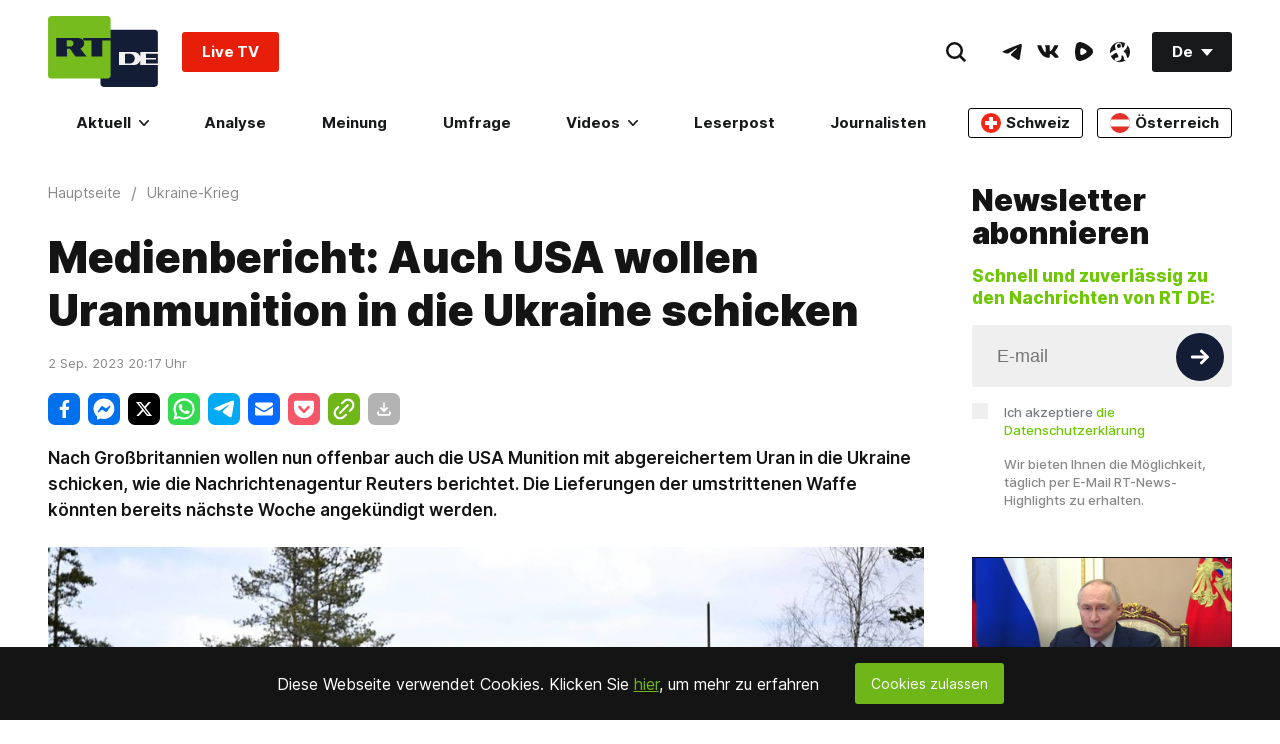

--- FILE ---
content_type: application/javascript; charset=UTF-8
request_url: https://www.podbean.com/cdn-cgi/challenge-platform/scripts/jsd/main.js
body_size: 8047
content:
window._cf_chl_opt={AKGCx8:'b'};~function(J8,en,el,eW,eG,eo,eR,J1,J2,J4){J8=v,function(y,a,Jh,J7,e,J){for(Jh={y:643,a:521,e:710,J:711,g:639,s:666,M:485,H:559,B:541,A:658,m:560},J7=v,e=y();!![];)try{if(J=parseInt(J7(Jh.y))/1*(parseInt(J7(Jh.a))/2)+parseInt(J7(Jh.e))/3*(-parseInt(J7(Jh.J))/4)+-parseInt(J7(Jh.g))/5*(parseInt(J7(Jh.s))/6)+-parseInt(J7(Jh.M))/7+-parseInt(J7(Jh.H))/8*(parseInt(J7(Jh.B))/9)+parseInt(J7(Jh.A))/10+parseInt(J7(Jh.m))/11,a===J)break;else e.push(e.shift())}catch(g){e.push(e.shift())}}(i,656387),en=this||self,el=en[J8(549)],eW=null,eG=eL(),eo={},eo[J8(569)]='o',eo[J8(486)]='s',eo[J8(502)]='u',eo[J8(718)]='z',eo[J8(680)]='n',eo[J8(713)]='I',eo[J8(578)]='b',eR=eo,en[J8(631)]=function(y,J,g,s,gF,gu,gq,Jp,M,B,A,z,C,N,F){if(gF={y:533,a:565,e:593,J:594,g:568,s:706,M:581,H:568,B:581,A:604,m:554,z:701,C:685,N:496,F:684,I:674,x:698,j:612,Y:697},gu={y:691,a:685,e:533,J:676},gq={y:582,a:548,e:564,J:601},Jp=J8,M={'Yrbro':function(I,j){return I===j},'ywbQo':function(I,j){return I<j},'kjHFn':function(I,x,j){return I(x,j)},'RHihh':function(I,x,j){return I(x,j)},'xVuqh':function(I,j){return I+j},'hoYag':function(I,j){return I+j}},M[Jp(gF.y)](null,J)||M[Jp(gF.y)](void 0,J))return s;for(B=J0(J),y[Jp(gF.a)][Jp(gF.e)]&&(B=B[Jp(gF.J)](y[Jp(gF.a)][Jp(gF.e)](J))),B=y[Jp(gF.g)][Jp(gF.s)]&&y[Jp(gF.M)]?y[Jp(gF.H)][Jp(gF.s)](new y[(Jp(gF.B))](B)):function(I,Jq,x){for(Jq=Jp,I[Jq(gu.y)](),x=0;x<I[Jq(gu.a)];M[Jq(gu.e)](I[x],I[x+1])?I[Jq(gu.J)](x+1,1):x+=1);return I}(B),A='nAsAaAb'.split('A'),A=A[Jp(gF.A)][Jp(gF.m)](A),z=0;M[Jp(gF.z)](z,B[Jp(gF.C)]);C=B[z],N=eK(y,J,C),A(N)?(F='s'===N&&!y[Jp(gF.N)](J[C]),Jp(gF.F)===g+C?M[Jp(gF.I)](H,g+C,N):F||M[Jp(gF.x)](H,M[Jp(gF.j)](g,C),J[C])):H(M[Jp(gF.Y)](g,C),N),z++);return s;function H(I,x,JN){JN=v,Object[JN(gq.y)][JN(gq.a)][JN(gq.e)](s,x)||(s[x]=[]),s[x][JN(gq.J)](I)}},J1=J8(694)[J8(637)](';'),J2=J1[J8(604)][J8(554)](J1),en[J8(540)]=function(y,J,gf,gd,Ju,g,s,M,H,B){for(gf={y:702,a:705,e:685,J:534,g:556,s:598,M:685,H:500,B:522,A:545,m:601,z:615,C:664},gd={y:669},Ju=J8,g={'KJoeX':function(A,m){return A+m},'nxxjB':function(A,m){return A!==m},'KhwJH':Ju(gf.y),'zLnRO':function(A,m){return m===A},'DyBgI':function(A,m){return A(m)}},s=Object[Ju(gf.a)](J),M=0;M<s[Ju(gf.e)];M++)if(g[Ju(gf.J)](g[Ju(gf.g)],Ju(gf.s))){if(H=s[M],'f'===H&&(H='N'),y[H]){for(B=0;B<J[s[M]][Ju(gf.M)];g[Ju(gf.H)](-1,y[H][Ju(gf.B)](J[s[M]][B]))&&(g[Ju(gf.A)](J2,J[s[M]][B])||y[H][Ju(gf.m)]('o.'+J[s[M]][B])),B++);}else y[H]=J[s[M]][Ju(gf.z)](function(A,JF){return JF=Ju,g[JF(gd.y)]('o.',A)})}else return J[Ju(gf.C)](function(){}),'p'},J4=function(sN,sC,sz,sm,sA,sH,Jx,a,e,J,g){return sN={y:684,a:632,e:714},sC={y:672,a:572,e:575,J:637,g:547,s:496,M:690,H:543,B:665,A:515,m:608,z:508,C:588,N:672,F:537,I:532,x:601,j:609,Y:708,d:515,V:526,f:488,Q:524,P:672,X:699,U:672,k:503,h:625,n:621,l:617,W:659,S:561,D:535,T:551,O:601,c:605},sz={y:685},sm={y:654},sA={y:699,a:530,e:685,J:551,g:582,s:548,M:564,H:491,B:582,A:548,m:649,z:637,C:548,N:654,F:601,I:557,x:630,j:601,Y:617,d:671,V:601,f:656,Q:555,P:616,X:668,U:672,k:616,h:528,n:520,l:601,W:636,S:564,D:555,T:654,O:656,c:679,E:653,L:529,G:601,Z:524,o:695,R:538,b:509,K:654,i0:588,i1:717,i2:622,i3:601,i4:550,i5:659},sH={y:505,a:551},Jx=J8,a={'ItCgA':function(s,M){return s==M},'WhaxD':function(s,M){return s<M},'yVPPD':function(s,M){return s+M},'DBCGd':function(s,M){return s<<M},'zNMUD':function(s,M){return s-M},'DReRH':function(s,M){return s<M},'zqeHO':function(s,M){return s-M},'bQXBz':function(s,M){return s(M)},'BBHlO':function(s,M){return s>M},'pmOUB':function(s,M){return M|s},'NZkwY':function(s,M){return s==M},'BlQhW':function(s,M){return s<<M},'iGXnO':function(s,M){return M&s},'NlVNE':function(s,M){return M!==s},'onyLq':function(s,M){return s>M},'QCRdO':function(s,M){return M|s},'HswyG':function(s,M){return M==s},'ViTQg':function(s,M){return s<M},'WlUrx':function(s,M){return s|M},'HUcEj':function(s,M){return s==M},'jLMAK':function(s,M){return s-M},'FMixk':function(s,M){return s(M)},'eJvFo':function(s,M){return s==M},'gVAxr':function(s,M){return s==M},'hpPBr':function(s,M){return s(M)},'edjpH':Jx(sN.y),'HcVfp':function(s,M,H){return s(M,H)},'BtcRb':function(s,M,H){return s(M,H)},'JxRdL':function(s,M){return M*s},'URWup':function(s,M){return M!=s},'poGpQ':function(s,M){return s(M)},'xCTJW':function(s,M){return s<M},'BHEBA':function(s,M){return s*M},'Sfqnx':function(s,M){return s<M},'ytUzj':function(s,M){return s&M},'waCLw':function(s,M){return s==M},'ZQVQD':function(s,M){return s&M},'kxrqm':function(s,M){return M==s},'YWMcQ':function(s,M){return s(M)},'zOcwe':function(s,M){return s===M},'mhCPY':function(s,M){return s+M},'bJsGr':function(s,M){return s+M}},e=String[Jx(sN.a)],J={'h':function(s){return s==null?'':J.g(s,6,function(M,Jj){return Jj=v,Jj(sH.y)[Jj(sH.a)](M)})},'g':function(s,M,H,JY,B,A,z,C,N,F,I,x,j,Y,V,Q,P,X,U,W){if(JY=Jx,a[JY(sA.y)](null,s))return'';for(A={},z={},C='',N=2,F=3,I=2,x=[],j=0,Y=0,V=0;a[JY(sA.a)](V,s[JY(sA.e)]);V+=1)if(Q=s[JY(sA.J)](V),Object[JY(sA.g)][JY(sA.s)][JY(sA.M)](A,Q)||(A[Q]=F++,z[Q]=!0),P=a[JY(sA.H)](C,Q),Object[JY(sA.B)][JY(sA.A)][JY(sA.M)](A,P))C=P;else for(X=JY(sA.m)[JY(sA.z)]('|'),U=0;!![];){switch(X[U++]){case'0':C=String(Q);continue;case'1':if(Object[JY(sA.g)][JY(sA.C)][JY(sA.M)](z,C)){if(256>C[JY(sA.N)](0)){for(B=0;B<I;j<<=1,M-1==Y?(Y=0,x[JY(sA.F)](H(j)),j=0):Y++,B++);for(W=C[JY(sA.N)](0),B=0;8>B;j=a[JY(sA.I)](j,1)|W&1.86,Y==a[JY(sA.x)](M,1)?(Y=0,x[JY(sA.j)](H(j)),j=0):Y++,W>>=1,B++);}else{for(W=1,B=0;a[JY(sA.Y)](B,I);j=j<<1|W,Y==a[JY(sA.d)](M,1)?(Y=0,x[JY(sA.V)](a[JY(sA.f)](H,j)),j=0):Y++,W=0,B++);for(W=C[JY(sA.N)](0),B=0;a[JY(sA.Q)](16,B);j=a[JY(sA.P)](j<<1.73,W&1.29),M-1==Y?(Y=0,x[JY(sA.F)](H(j)),j=0):Y++,W>>=1,B++);}N--,a[JY(sA.X)](0,N)&&(N=Math[JY(sA.U)](2,I),I++),delete z[C]}else for(W=A[C],B=0;B<I;j=a[JY(sA.k)](a[JY(sA.h)](j,1),a[JY(sA.n)](W,1)),M-1==Y?(Y=0,x[JY(sA.l)](H(j)),j=0):Y++,W>>=1,B++);continue;case'2':N==0&&(N=Math[JY(sA.U)](2,I),I++);continue;case'3':N--;continue;case'4':A[P]=F++;continue}break}if(a[JY(sA.W)]('',C)){if(Object[JY(sA.g)][JY(sA.C)][JY(sA.S)](z,C)){if(a[JY(sA.D)](256,C[JY(sA.T)](0))){for(B=0;B<I;j<<=1,a[JY(sA.y)](Y,M-1)?(Y=0,x[JY(sA.V)](a[JY(sA.O)](H,j)),j=0):Y++,B++);for(W=C[JY(sA.N)](0),B=0;a[JY(sA.c)](8,B);j=a[JY(sA.E)](a[JY(sA.h)](j,1),1.91&W),a[JY(sA.L)](Y,M-1)?(Y=0,x[JY(sA.G)](H(j)),j=0):Y++,W>>=1,B++);}else{for(W=1,B=0;a[JY(sA.Z)](B,I);j=a[JY(sA.o)](j<<1.66,W),a[JY(sA.R)](Y,a[JY(sA.b)](M,1))?(Y=0,x[JY(sA.V)](H(j)),j=0):Y++,W=0,B++);for(W=C[JY(sA.K)](0),B=0;16>B;j=W&1|j<<1,M-1==Y?(Y=0,x[JY(sA.F)](a[JY(sA.i0)](H,j)),j=0):Y++,W>>=1,B++);}N--,a[JY(sA.i1)](0,N)&&(N=Math[JY(sA.U)](2,I),I++),delete z[C]}else for(W=A[C],B=0;a[JY(sA.Y)](B,I);j=W&1|j<<1,Y==M-1?(Y=0,x[JY(sA.G)](a[JY(sA.i0)](H,j)),j=0):Y++,W>>=1,B++);N--,a[JY(sA.i2)](0,N)&&I++}for(W=2,B=0;B<I;j=a[JY(sA.I)](j,1)|W&1,a[JY(sA.y)](Y,M-1)?(Y=0,x[JY(sA.i3)](a[JY(sA.i4)](H,j)),j=0):Y++,W>>=1,B++);for(;;)if(j<<=1,Y==M-1){x[JY(sA.l)](H(j));break}else Y++;return x[JY(sA.i5)]('')},'j':function(s,Jd){return Jd=Jx,null==s?'':''==s?null:J.i(s[Jd(sz.y)],32768,function(M,JV){return JV=Jd,s[JV(sm.y)](M)})},'i':function(s,M,H,Jf,B,A,z,C,N,F,I,x,j,Y,V,Q,W,P,X,U,D){for(Jf=Jx,B=[],A=4,z=4,C=3,N=[],x=H(0),j=M,Y=1,F=0;3>F;B[F]=F,F+=1);for(V=0,Q=Math[Jf(sC.y)](2,2),I=1;I!=Q;)if(Jf(sC.a)===Jf(sC.a)){for(P=Jf(sC.e)[Jf(sC.J)]('|'),X=0;!![];){switch(P[X++]){case'0':j>>=1;continue;case'1':V|=a[Jf(sC.g)](0<U?1:0,I);continue;case'2':j==0&&(j=M,x=H(Y++));continue;case'3':U=j&x;continue;case'4':I<<=1;continue}break}}else D=I==='s'&&!x[Jf(sC.s)](j[Y]),a[Jf(sC.M)]===W+V?a[Jf(sC.H)](x,Q+P,X):D||a[Jf(sC.B)](U,V+C,N[H]);switch(V){case 0:for(V=0,Q=Math[Jf(sC.y)](2,8),I=1;a[Jf(sC.A)](I,Q);U=x&j,j>>=1,0==j&&(j=M,x=a[Jf(sC.m)](H,Y++)),V|=(a[Jf(sC.z)](0,U)?1:0)*I,I<<=1);W=a[Jf(sC.C)](e,V);break;case 1:for(V=0,Q=Math[Jf(sC.N)](2,16),I=1;a[Jf(sC.A)](I,Q);U=x&j,j>>=1,j==0&&(j=M,x=a[Jf(sC.C)](H,Y++)),V|=a[Jf(sC.F)](a[Jf(sC.I)](0,U)?1:0,I),I<<=1);W=e(V);break;case 2:return''}for(F=B[3]=W,N[Jf(sC.x)](W);;)if(Jf(sC.j)!==Jf(sC.Y)){if(Y>s)return'';for(V=0,Q=Math[Jf(sC.y)](2,C),I=1;a[Jf(sC.d)](I,Q);U=a[Jf(sC.V)](x,j),j>>=1,a[Jf(sC.f)](0,j)&&(j=M,x=H(Y++)),V|=(a[Jf(sC.Q)](0,U)?1:0)*I,I<<=1);switch(W=V){case 0:for(V=0,Q=Math[Jf(sC.P)](2,8),I=1;I!=Q;U=x&j,j>>=1,a[Jf(sC.X)](0,j)&&(j=M,x=H(Y++)),V|=(0<U?1:0)*I,I<<=1);B[z++]=e(V),W=z-1,A--;break;case 1:for(V=0,Q=Math[Jf(sC.U)](2,16),I=1;Q!=I;U=a[Jf(sC.k)](x,j),j>>=1,a[Jf(sC.h)](0,j)&&(j=M,x=a[Jf(sC.n)](H,Y++)),V|=(a[Jf(sC.l)](0,U)?1:0)*I,I<<=1);B[z++]=e(V),W=z-1,A--;break;case 2:return N[Jf(sC.W)]('')}if(A==0&&(A=Math[Jf(sC.U)](2,C),C++),B[W])W=B[W];else if(a[Jf(sC.S)](W,z))W=a[Jf(sC.D)](F,F[Jf(sC.T)](0));else return null;N[Jf(sC.O)](W),B[z++]=a[Jf(sC.c)](F,W[Jf(sC.T)](0)),A--,F=W,0==A&&(A=Math[Jf(sC.U)](2,C),C++)}else return null}},g={},g[Jx(sN.e)]=J.h,g}(),J5();function eE(y,a,g7,g6,g5,g4,Js,e,J,g,s){g7={y:635,a:531,e:579,J:525,g:513,s:483,M:678,H:499,B:620,A:489,m:563,z:607,C:597,N:635,F:504,I:585,x:707,j:623,Y:623,d:482,V:482,f:597,Q:700,P:714,X:688},g6={y:687},g5={y:580,a:660,e:646,J:492,g:487,s:651,M:580},g4={y:517,a:571},Js=J8,e={'MMRYt':function(M,H){return M(H)},'YhZMP':Js(g7.y),'yaQez':Js(g7.a),'NybNJ':function(M,H){return H===M},'CRzEK':function(M,H){return M+H},'YifnM':Js(g7.e)},J=en[Js(g7.J)],console[Js(g7.g)](en[Js(g7.s)]),g=new en[(Js(g7.M))](),g[Js(g7.H)](Js(g7.B),Js(g7.A)+en[Js(g7.s)][Js(g7.m)]+Js(g7.z)+J.r),J[Js(g7.C)]&&(g[Js(g7.N)]=5e3,g[Js(g7.F)]=function(JM){JM=Js,e[JM(g4.y)](a,e[JM(g4.a)])}),g[Js(g7.I)]=function(Jr){if(Jr=Js,g[Jr(g5.y)]>=200&&g[Jr(g5.y)]<300)a(e[Jr(g5.a)]);else if(e[Jr(g5.e)](Jr(g5.J),Jr(g5.J)))a(e[Jr(g5.g)](Jr(g5.s),g[Jr(g5.M)]));else return'o.'+a},g[Js(g7.x)]=function(JH){JH=Js,a(e[JH(g6.y)])},s={'t':ec(),'lhr':el[Js(g7.j)]&&el[Js(g7.Y)][Js(g7.d)]?el[Js(g7.j)][Js(g7.V)]:'','api':J[Js(g7.f)]?!![]:![],'c':eD(),'payload':y},g[Js(g7.Q)](J4[Js(g7.P)](JSON[Js(g7.X)](s)))}function i(sf){return sf='contentDocument,fRcLj,push,floor,WXOzp,includes,bJsGr,isArray,/jsd/oneshot/d251aa49a8a3/0.5935944945393974:1769023418:rSjYkLaPrj8ttTCO69XaBt-NT1qnZW9bHCHV9XsT7x4/,poGpQ,PLyci,6|0|5|4|3|2|7|1,VNWsp,xVuqh,cloudflare-invisible,iEOkA,map,pmOUB,DReRH,MmHGJ,NDHRh,POST,YWMcQ,gVAxr,location,bTGQC,kxrqm,OXiFY,xQQeg,source,jGAVr,zNMUD,pRIb1,fromCharCode,toString,pkLOA2,timeout,NlVNE,split,BDIXn,68230mQXmYm,[native code],DOMContentLoaded,SSTpq3,112TpEuSg,JBxy9,Function,NybNJ,RSzre,appendChild,1|3|2|4|0,createElement,http-code:,AdeF3,QCRdO,charCodeAt,WteUC,bQXBz,FkCob,3121360aWosTq,join,yaQez,parent,aUjz8,style,catch,BtcRb,324MgAYZP,sid,NZkwY,KJoeX,now,zqeHO,pow,iframe,kjHFn,vdpIq,splice,pVjiz,XMLHttpRequest,onyLq,number,FwwsG,readyState,error on cf_chl_props,d.cookie,length,idqQY,YifnM,stringify,display: none,edjpH,sort,AtiXN,/invisible/jsd,_cf_chl_opt;JJgc4;PJAn2;kJOnV9;IWJi4;OHeaY1;DqMg0;FKmRv9;LpvFx1;cAdz2;PqBHf2;nFZCC5;ddwW5;pRIb1;rxvNi8;RrrrA2;erHi9,WlUrx,TYlZ6,hoYag,RHihh,ItCgA,send,ywbQo,nsxEm,0|4|3|1|2,kglsg,keys,from,onerror,yCGGY,ZEnMd,49893hvnwCL,164dYkBYh,smrsm,bigint,YzunMqGNWbCm,eODjx,LLwHm,eJvFo,symbol,mVSYH,href,_cf_chl_opt,bblEe,6724501mNPZeq,string,CRzEK,waCLw,/cdn-cgi/challenge-platform/h/,postMessage,yVPPD,OixXj,3|8|9|4|10|7|2|6|0|1|5,QiiKC,errorInfoObject,isNaN,function,cxnmO,open,zLnRO,onreadystatechange,undefined,ZQVQD,ontimeout,HqoUetx89uhfF32NQDTKLS7XawCiIbjVkyO0As5+-6$GJzWPmnR1lZMEdvgY4Bprc,event,NwkNe,xCTJW,jLMAK,loading,KVKzU,ePaLH,log,clientInformation,URWup,contentWindow,MMRYt,bfbOc,random,iGXnO,19326wutqqS,indexOf,body,ViTQg,__CF$cv$params,ytUzj,VLsdT,BlQhW,HswyG,WhaxD,success,Sfqnx,Yrbro,nxxjB,mhCPY,BBWSo,BHEBA,HUcEj,getPrototypeOf,rxvNi8,5031zmOFrB,CnwA5,HcVfp,jsd,DyBgI,FqRke,JxRdL,hasOwnProperty,document,hpPBr,charAt,NXWIl,aQyaK,bind,BBHlO,KhwJH,DBCGd,tabIndex,17832haiVbx,31761444mUwzVa,zOcwe,LRmiB4,AKGCx8,call,Object,FQXAM,addEventListener,Array,object,TRySd,YhZMP,GfwaT,ppxUP,error,3|0|2|1|4,randomUUID,/b/ov1/0.5935944945393974:1769023418:rSjYkLaPrj8ttTCO69XaBt-NT1qnZW9bHCHV9XsT7x4/,boolean,xhr-error,status,Set,prototype,HTlmf,TrruB,onload,oLYzQ,navigator,FMixk,chctx,detail,removeChild,sBuLs,getOwnPropertyNames,concat,qxmlY,lgECy,api,VyihD'.split(','),i=function(){return sf},i()}function et(g0,Jg,y,a,e,J,g,s){for(g0={y:703,a:484,e:637,J:573,g:602,s:511,M:670,H:627},Jg=J8,y={'bblEe':Jg(g0.y),'ppxUP':function(M,H){return M-H},'KVKzU':function(M,H){return M/H},'xQQeg':function(M){return M()}},a=y[Jg(g0.a)][Jg(g0.e)]('|'),e=0;!![];){switch(a[e++]){case'0':J=3600;continue;case'1':if(y[Jg(g0.J)](g,s)>J)return![];continue;case'2':return!![];case'3':g=Math[Jg(g0.g)](y[Jg(g0.s)](Date[Jg(g0.M)](),1e3));continue;case'4':s=y[Jg(g0.H)](ec);continue}break}}function eD(Jc,Jy,y){return Jc={y:712,a:686},Jy=J8,y={'smrsm':function(a,e){return a!==e},'idqQY':function(a){return a()}},y[Jy(Jc.y)](y[Jy(Jc.a)](eS),null)}function eL(g8,JB){return g8={y:576,a:576},JB=J8,crypto&&crypto[JB(g8.y)]?crypto[JB(g8.a)]():''}function ew(y,JS,Jw,J9,a,e){JS={y:497,a:683},Jw={y:704,a:527,e:629,J:592},J9=J8,a={'kglsg':function(J,g){return g===J},'VLsdT':J9(JS.y),'jGAVr':function(J,g){return J(g)},'sBuLs':function(J){return J()}},e=J3(),eE(e.r,function(J,Ji){Ji=J9,a[Ji(Jw.y)](typeof y,a[Ji(Jw.a)])&&a[Ji(Jw.e)](y,J),a[Ji(Jw.J)](eT)}),e.e&&eZ(J9(JS.a),e.e)}function eS(JD,Jv,a,e,J,g){return JD={y:614,a:619,e:525,J:680,g:614,s:654},Jv=J8,a={},a[Jv(JD.y)]=Jv(JD.a),e=a,J=en[Jv(JD.e)],!J?null:(g=J.i,typeof g!==Jv(JD.J)||g<30)?e[Jv(JD.g)]!==e[Jv(JD.g)]?e[Jv(JD.s)](J):null:g}function v(y,a,e,J){return y=y-481,e=i(),J=e[y],J}function eK(e,J,g,gH,Jz,s,M,H,B){M=(gH={y:681,a:497,e:546,J:512,g:569,s:570,M:657,H:583,B:546,A:681,m:664,z:657,C:681,N:664,F:568,I:606},Jz=J8,s={},s[Jz(gH.y)]=Jz(gH.a),s[Jz(gH.e)]=function(A,m){return m==A},s[Jz(gH.J)]=Jz(gH.g),s[Jz(gH.s)]=function(A,m){return m!==A},s[Jz(gH.M)]=Jz(gH.H),s);try{H=J[g]}catch(A){return'i'}if(M[Jz(gH.e)](null,H))return void 0===H?'u':'x';if(M[Jz(gH.J)]==typeof H)try{if(M[Jz(gH.B)](M[Jz(gH.A)],typeof H[Jz(gH.m)])){if(M[Jz(gH.s)](Jz(gH.H),M[Jz(gH.z)])){if(M[Jz(gH.C)]==typeof e[Jz(gH.m)])return g[Jz(gH.m)](function(){}),'p'}else return H[Jz(gH.N)](function(){}),'p'}}catch(z){}return e[Jz(gH.F)][Jz(gH.I)](H)?'a':H===e[Jz(gH.F)]?'D':!0===H?'T':!1===H?'F':(B=typeof H,Jz(gH.a)==B?eb(e,H)?'N':'f':eR[B]||'?')}function J5(sd,sY,sx,JQ,y,a,e,J,g){if(sd={y:675,a:510,e:553,J:525,g:481,s:682,M:553,H:638,B:576,A:677,m:567,z:641,C:501},sY={y:682,a:584,e:501,J:677},sx={y:715,a:494,e:618,J:651,g:580},JQ=J8,y={'MmHGJ':function(s,M){return s(M)},'WteUC':function(s,M,H){return s(M,H)},'QiiKC':JQ(sd.y),'TrruB':JQ(sd.a),'pVjiz':function(s){return s()},'mVSYH':function(s,M){return s!==M},'BDIXn':JQ(sd.e)},a=en[JQ(sd.J)],!a)return;if(!et())return;if(e=![],J=function(sI,JP){if(sI={y:655},JP=JQ,!e){if(e=!![],!et()){if(JP(sx.y)!==y[JP(sx.a)])return;else y[JP(sx.e)](e,JP(sx.J)+J[JP(sx.g)])}ew(function(M,JX){JX=JP,y[JX(sI.y)](J6,a,M)})}},y[JQ(sd.g)](el[JQ(sd.s)],JQ(sd.a))){if(JQ(sd.M)!==y[JQ(sd.H)])return J&&g[JQ(sd.B)]?s[JQ(sd.B)]():'';else y[JQ(sd.A)](J)}else en[JQ(sd.m)]?el[JQ(sd.m)](JQ(sd.z),J):(g=el[JQ(sd.C)]||function(){},el[JQ(sd.C)]=function(JU){JU=JQ,g(),el[JU(sY.y)]!==y[JU(sY.a)]&&(el[JU(sY.e)]=g,y[JU(sY.J)](J))})}function eZ(s,M,gy,JA,H,B,A,m,z,C,N,F,I,x,j,Y){if(gy={y:626,a:536,e:624,J:489,g:652,s:696,M:692,H:692,B:610,A:637,m:483,z:563,C:577,N:693,F:495,I:589,x:628,j:544,Y:700,d:714,V:504,f:635,Q:499,P:620,X:678,U:525,k:542,h:483,n:542,l:642,W:483,S:562,D:483,T:634,O:662,c:644},JA=J8,H={},H[JA(gy.y)]=function(d,V){return d!==V},H[JA(gy.a)]=function(d,V){return d+V},H[JA(gy.e)]=JA(gy.J),B=H,!eO(0))return![];m=(A={},A[JA(gy.g)]=s,A[JA(gy.s)]=M,A);try{if(B[JA(gy.y)](JA(gy.M),JA(gy.H)))return;else for(z=JA(gy.B)[JA(gy.A)]('|'),C=0;!![];){switch(z[C++]){case'0':N=B[JA(gy.a)](B[JA(gy.e)],en[JA(gy.m)][JA(gy.z)])+JA(gy.C)+x.r+JA(gy.N);continue;case'1':F={},F[JA(gy.F)]=m,F[JA(gy.I)]=Y,F[JA(gy.x)]=JA(gy.j),I[JA(gy.Y)](J4[JA(gy.d)](F));continue;case'2':I[JA(gy.V)]=function(){};continue;case'3':I[JA(gy.f)]=2500;continue;case'4':I[JA(gy.Q)](JA(gy.P),N);continue;case'5':I=new en[(JA(gy.X))]();continue;case'6':x=en[JA(gy.U)];continue;case'7':Y=(j={},j[JA(gy.k)]=en[JA(gy.h)][JA(gy.n)],j[JA(gy.l)]=en[JA(gy.W)][JA(gy.l)],j[JA(gy.S)]=en[JA(gy.D)][JA(gy.S)],j[JA(gy.T)]=en[JA(gy.W)][JA(gy.O)],j[JA(gy.c)]=eG,j);continue}break}}catch(V){}}function eT(JL,Ja,a,e,J,s,A,m){if(JL={y:600,a:507,e:716,J:602,g:670},Ja=J8,a={},a[Ja(JL.y)]=function(g,s){return s===g},e=a,J=eS(),e[Ja(JL.y)](J,null))return;if(eW){if(Ja(JL.a)!==Ja(JL.e))clearTimeout(eW);else return s=3600,A=J(),m=g[Ja(JL.J)](s[Ja(JL.g)]()/1e3),m-A>s?![]:!![]}eW=setTimeout(function(){ew()},J*1e3)}function J0(y,gB,JC,e){for(gB={y:594,a:705,e:539},JC=J8,e=[];null!==y;e=e[JC(gB.y)](Object[JC(gB.a)](y)),y=Object[JC(gB.e)](y));return e}function eO(y,JG,Je){return JG={y:519},Je=J8,Math[Je(JG.y)]()<y}function J6(J,g,sV,Jk,s,M,H,B){if(sV={y:603,a:531,e:596,J:613,g:597,s:603,M:628,H:667,B:506,A:661,m:490,z:596,C:506,N:574,F:590,I:661,x:490},Jk=J8,s={},s[Jk(sV.y)]=Jk(sV.a),s[Jk(sV.e)]=Jk(sV.J),M=s,!J[Jk(sV.g)])return;g===M[Jk(sV.s)]?(H={},H[Jk(sV.M)]=Jk(sV.J),H[Jk(sV.H)]=J.r,H[Jk(sV.B)]=M[Jk(sV.s)],en[Jk(sV.A)][Jk(sV.m)](H,'*')):(B={},B[Jk(sV.M)]=M[Jk(sV.z)],B[Jk(sV.H)]=J.r,B[Jk(sV.C)]=Jk(sV.N),B[Jk(sV.F)]=g,en[Jk(sV.I)][Jk(sV.x)](B,'*'))}function eb(e,J,gJ,Jm,g,s){return gJ={y:566,a:518,e:595,J:640,g:566,s:645,M:582,H:633,B:564,A:522,m:595},Jm=J8,g={},g[Jm(gJ.y)]=function(M,H){return M instanceof H},g[Jm(gJ.a)]=function(M,H){return M<H},g[Jm(gJ.e)]=Jm(gJ.J),s=g,s[Jm(gJ.g)](J,e[Jm(gJ.s)])&&s[Jm(gJ.a)](0,e[Jm(gJ.s)][Jm(gJ.M)][Jm(gJ.H)][Jm(gJ.B)](J)[Jm(gJ.A)](s[Jm(gJ.m)]))}function ec(Jo,JJ,y,a){return Jo={y:525,a:602,e:498},JJ=J8,y={'cxnmO':function(e,J){return e(J)}},a=en[JJ(Jo.y)],Math[JJ(Jo.a)](+y[JJ(Jo.e)](atob,a.t))}function J3(gX,JI,J,g,s,M,H,B,A,m){J=(gX={y:493,a:599,e:673,J:611,g:637,s:647,M:552,H:523,B:591,A:709,m:650,z:586,C:648,N:514,F:587,I:663,x:689,j:558,Y:516},JI=J8,{'VNWsp':JI(gX.y),'RSzre':function(z,C,N,F,I){return z(C,N,F,I)},'NXWIl':JI(gX.a),'ZEnMd':function(z,C,N,F,I){return z(C,N,F,I)},'oLYzQ':JI(gX.e)});try{for(g=J[JI(gX.J)][JI(gX.g)]('|'),s=0;!![];){switch(g[s++]){case'0':B=J[JI(gX.s)](pRIb1,A,M[J[JI(gX.M)]],'d.',B);continue;case'1':el[JI(gX.H)][JI(gX.B)](M);continue;case'2':B=J[JI(gX.A)](pRIb1,A,A,'',B);continue;case'3':M=el[JI(gX.m)](J[JI(gX.z)]);continue;case'4':el[JI(gX.H)][JI(gX.C)](M);continue;case'5':return H={},H.r=B,H.e=null,H;case'6':B=pRIb1(A,A[JI(gX.N)]||A[JI(gX.F)],'n.',B);continue;case'7':B={};continue;case'8':M[JI(gX.I)]=JI(gX.x);continue;case'9':M[JI(gX.j)]='-1';continue;case'10':A=M[JI(gX.Y)];continue}break}}catch(z){return m={},m.r={},m.e=z,m}}}()